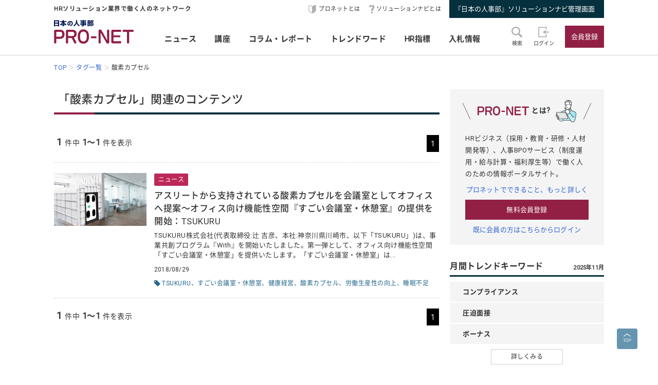

--- FILE ---
content_type: image/svg+xml
request_url: https://service.jinjibu.jp/images/viimg/rank03.svg
body_size: 238
content:
<svg xmlns="http://www.w3.org/2000/svg" viewBox="0 0 210.86 185.38" width="352px" height="300px"><defs><style>.a{fill:#894812;}.b{font-size:80px;fill:#fff;font-family:Roboto-Medium, Roboto;font-weight:500;}</style></defs><polygon class="a" points="141.14 114.64 105.43 34.44 69.72 114.64 21.74 65.82 39.03 178.92 171.82 178.92 189.12 65.82 141.14 114.64"/><circle class="a" cx="104.93" cy="13.4" r="13.73" transform="translate(21.76 78.45) rotate(-45)"/><circle class="a" cx="13.73" cy="48.6" r="13.73"/><circle class="a" cx="197.13" cy="48.6" r="13.73"/><text class="b" transform="translate(82.76 163.7)">3</text></svg>

--- FILE ---
content_type: image/svg+xml
request_url: https://service.jinjibu.jp/images/viimg/slogo_leader_exe.svg
body_size: 1515
content:
<svg version="1.1" id="レイヤー_1" xmlns="http://www.w3.org/2000/svg" x="0" y="0" width="200" height="20" style="enable-background:new 0 0 200 20" xml:space="preserve"><style>.st0{fill:#911e44}</style><path class="st0" d="M15.3 19.4h-12c-.9 0-1.6-.7-1.6-1.6V3.1c0-.9.7-1.6 1.6-1.6h12c.9 0 1.6.7 1.6 1.6v14.7c0 .9-.7 1.6-1.6 1.6zm-1-15c0-.3-.2-.5-.5-.5h-9c-.3 0-.5.2-.5.5v4.8h9.9l.1-4.8zm0 7.2h-10v4.8c0 .3.2.5.5.5h9c.3 0 .5-.2.5-.5v-4.8zM38.3 16.2c-.3 0-.6-.1-.7-.2-2.3-2.1-4.5-4.9-6-7.8v5.7H34c.7 0 1 .3 1 1.3s-.3 1.3-1 1.3h-2.4v2.6c0 .7-.3 1.1-1.3 1.1s-1.3-.3-1.3-1.1v-2.6h-2.4c-.7 0-1-.3-1-1.3 0-.9.3-1.3 1-1.3H29V8.3c-1.6 2.9-3.8 5.7-6 7.7-.1.1-.4.2-.7.2-.7 0-1.5-.8-1.5-1.5 0-.4.2-.7.4-.8 2.6-2 4.9-5.2 6.1-7.7H22c-.7 0-1-.3-1-1.3 0-.9.3-1.3 1-1.3h7v-2c0-.7.3-1.1 1.3-1.1s1.3.4 1.3 1.1v2.1h6.9c.7 0 1 .3 1 1.3s-.3 1.3-1 1.3h-5.2c1.1 2.5 3.5 5.6 6.1 7.7.2.1.4.4.4.8 0 .6-.8 1.4-1.5 1.4zM52.7 18c-.4.2-1 0-1.3-.7-.3-.6-.1-1.2.3-1.4 3.5-1.6 4.5-3.3 4.5-5.4 0-2.2-.9-4.7-4-5.2-.7 6.4-2.6 11.9-5.5 11.9-2 0-3.8-2.6-3.8-6.2 0-3.4 2.7-8.2 8.2-8.2 4.5 0 7.4 3.5 7.4 7.7 0 3.3-1.2 5.3-5.8 7.5zm-7.6-6.8c0 2 .8 3.4 1.5 3.4 1.5 0 3-5.1 3.3-9.2-3.3.5-4.8 3.5-4.8 5.8zM78.7 18.9c-.4.5-.9.8-1.3.8-.2 0-.4-.1-.6-.2-3.2-2.2-5.6-5.3-7-8.8-1.3 3.2-3.8 6.5-7.4 8.8-.1.1-.3.1-.5.1-.8 0-1.7-.9-1.7-1.7 0-.4.2-.7.5-.9 4.4-2.7 7.5-7.7 7.5-11.8V1.9c0-.7.3-1.1 1.4-1.1 1 0 1.4.4 1.4 1.1v3.8c.6 4.3 3.5 8.9 7.6 11.4.3.2.5.5.5.9 0 .2-.1.6-.4.9zM99.7 14.1H99v1c0 .9-.7 1.6-1.6 1.6H92v1.2c0 1.4-.8 2.1-2.1 2.1h-2.6c-.5 0-.7-.2-.7-.9 0-.6.4-.8.7-.8h1.5c.4 0 .7-.3.7-.7v-1H83c-.4 0-.6-.2-.6-.8 0-.6.2-.8.6-.8h6.4v-1h-7.8c-.4 0-.6-.2-.6-.8 0-.6.2-.8.6-.8h7.8v-1.1H83c-.4 0-.6-.2-.6-.8 0-.6.2-.8.6-.8h6.4v-1h-5.1c-.9 0-1.5-.4-1.5-1.3V5.9c0-.9.6-1.3 1.5-1.3h5.1v-1H82c-.5 0-.7-.2-.7-.9s.2-.9.7-.9h7.3v-.3c0-.7.3-1.1 1.3-1.1s1.3.4 1.3 1.1v.2h7.3c.5 0 .8.2.8.9s-.3.9-.8.9H92v1h5c.9 0 1.5.4 1.5 1.3v1.5c0 .9-.6 1.3-1.5 1.3h-5v.9h5.4c.9 0 1.6.7 1.6 1.6v1h.7c.5 0 .7.2.7.9 0 .9-.2 1.1-.7 1.1zM89.3 6h-3.6c-.3 0-.4.1-.4.4V7c0 .3.1.4.4.4h3.6V6zm6.6.4c0-.3-.1-.4-.4-.4H92v1.3h3.6c.3 0 .4-.1.4-.4v-.5zm.6 5.3c0-.3-.2-.5-.5-.5h-4v1.2h4.5v-.7zm0 2.2H92v1.2h4c.3 0 .5-.2.5-.5v-.7zM106.3 13.9c-.8 0-1.3-.4-1.3-1V3.3c0-.5.5-1 1.3-1s1.3.4 1.3 1V13c0 .5-.5.9-1.3.9zm4.3 5.8c-.4.4-1.1.3-1.7-.3-.6-.6-.6-1.3-.2-1.6 4.3-3.8 4.7-5.2 4.8-14.8 0-.5.5-1 1.3-1s1.3.4 1.3 1c0 10-.3 11.8-5.5 16.7zM136.1 11.7h-15.2c-.5 0-1-.5-1-1.3 0-.7.6-1.3 1-1.3h15.2c.5 0 1 .5 1 1.3.1.7-.5 1.3-1 1.3zM152.2 13.5l1.2 1c.4.3.4 1.1-.1 1.7-.5.6-1.2.7-1.7.4l-1.1-1c-1.2 1.2-2.6 2.5-4.6 4.1-.4.3-1.1.2-1.6-.4-.5-.6-.5-1.3-.1-1.7 1.8-1.4 3.2-2.7 4.3-3.8l-2.6-2.2c-.4-.3-.4-1 .1-1.6.5-.6 1.1-.7 1.5-.4l2.7 2.1c1.3-1.8 1.7-3.4 2.1-5.1h-5.8c-.9 1.4-2.2 3-4 4.8-.4.4-1.1.3-1.6-.2-.6-.6-.7-1.2-.3-1.6 3.3-3.3 4.7-5.3 5.7-8.2.2-.6.8-.8 1.6-.5.7.3 1.1 1 .9 1.5-.2.6-.5 1.2-.8 1.7h3.3c1 0 1.8 0 2.3-.2h.6c.3.1.5.3.8.6.3.4.4.7.4 1-.9 3.5-1.5 5.7-3.2 8zm3.6-9.7c-.3.2-.7.2-.8 0L153.9 2c-.1-.2 0-.5.3-.8.3-.2.7-.2.8 0l1.1 1.7c.2.4.1.7-.3.9zm2.1-.7c-.3.2-.7.2-.8 0L156 1.3c-.1-.2 0-.6.3-.8.3-.2.7-.1.8.1l1.1 1.7c.2.2.1.5-.3.8zM175.2 11.7H160c-.5 0-1-.5-1-1.3 0-.7.6-1.3 1-1.3h15.2c.5 0 1 .5 1 1.3.1.7-.5 1.3-1 1.3zM198.2 7.6c-.3.7-.9 1-1.3 1s-1.7-.7-2.1-.9v.1c0 .9-.3 1.2-.9 1.2h-10c-.6 0-.9-.3-.9-1.2v-.3c-.4.2-1.8 1-2.3 1-.8 0-1.4-.8-1.4-1.6 0-.6.4-.9.7-1 3.7-1.4 6-3.4 7.2-4.9.4-.5.6-.8 1.5-.8.6 0 1.3.2 1.6.8 1.3 1.8 3.5 3.6 7.5 5.1.3.1.7.4.7 1-.2 0-.2.2-.3.5zm-1.2 5.6h-3.5c.4.1.7.3.8.5.5.7 3 4.2 3 4.8 0 .8-.8 1.2-1.5 1.2-.9 0-1.1-.7-1.5-1.4-2.8.5-6.6 1.3-13.1 1.3-.7 0-1.2-.8-1.2-1.5s.5-1 .8-1c.5 0 1.1 0 1.6-.1l1.7-3.9h-3.5c-.6 0-.9-.3-.9-1.2 0-.9.3-1.2.9-1.2H197c.6 0 1 .3 1 1.2-.1 1.1-.4 1.3-1 1.3zm-8.4-10.1c-1.2 1.2-2.6 2.4-4.2 3.4h8.4c-1.6-1-3.1-2.2-4.2-3.4zm3.3 11.1c0-.6.6-.9 1.1-1h-5.9l-1.7 3.8c2.9-.2 5.6-.5 7.6-.8-.2-.4-1.1-1.5-1.1-2z"/></svg>

--- FILE ---
content_type: image/svg+xml
request_url: https://service.jinjibu.jp/images/viimg/slogo_hrleague.svg
body_size: 946
content:
<?xml version="1.0" encoding="utf-8"?>
<!-- Generator: Adobe Illustrator 25.2.0, SVG Export Plug-In . SVG Version: 6.00 Build 0)  -->
<svg version="1.1" id="レイヤー_1" xmlns="http://www.w3.org/2000/svg" xmlns:xlink="http://www.w3.org/1999/xlink" x="0px"
	 y="0px" width="93px" height="20px" viewBox="0 0 93 20" style="enable-background:new 0 0 93 20;" xml:space="preserve">
<style type="text/css">
	.st0{fill:#8B1E42;}
	.st1{fill:#001655;}
</style>
<g>
	<path class="st0" d="M34.5,6.9V6.6c0-3.2-2-5.1-5.6-5.1h-7.1c-0.6,0-1.1,0.6-1.1,1.4s0.5,1.5,1.1,1.5h6.8c1.7,0,2.5,0.7,2.5,2.1
		v0.3c0,1.3-0.9,2-2.5,2h-8v9.7c0,0.7,0.7,1.2,1.6,1.2s1.6-0.5,1.6-1.2v-7h4.1l3,7.3c0.4,0.7,0.9,1,1.8,1c0.8,0,1.4-0.6,1.5-1.4
		c0-0.2-0.1-0.4-0.2-0.6l-2.9-6.7C33.3,10.6,34.5,9,34.5,6.9z"/>
	<path class="st0" d="M5.8,1.4c-0.9,0-1.6,0.5-1.6,1.2v16.1c0,0.7,0.7,1.2,1.6,1.2s1.6-0.5,1.6-1.2V2.6C7.4,1.9,6.7,1.4,5.8,1.4z"/>
	<path class="st0" d="M17,1.4c-0.9,0-1.6,0.5-1.6,1.2v16.1c0,0.7,0.7,1.2,1.6,1.2s1.6-0.5,1.6-1.2V2.6C18.5,1.9,17.9,1.4,17,1.4z"/>
	<path class="st1" d="M2.4,9.1h11.5c0.8,0,1.4,0.6,1.4,1.4v0.4c0,0.8-0.6,1.4-1.4,1.4H2.4c-0.8,0-1.4-0.6-1.4-1.4v-0.5
		C1.1,9.7,1.7,9.1,2.4,9.1z"/>
	<path class="st0" d="M42.2,13.4c-0.8,0-1.3-0.4-1.3-0.9V2.9c0-0.5,0.5-0.9,1.3-0.9c0.8,0,1.3,0.4,1.3,0.9v9.6
		C43.5,13,43,13.4,42.2,13.4z M46.4,19.2c-0.4,0.4-1.1,0.3-1.6-0.3s-0.6-1.2-0.2-1.6c4.3-3.7,4.7-5.2,4.8-14.7c0-0.5,0.5-1,1.3-0.9
		c0.8,0,1.3,0.4,1.3,0.9C51.9,12.5,51.6,14.3,46.4,19.2L46.4,19.2z"/>
	<path class="st0" d="M70.9,11.2H55.8c-0.5,0-1-0.5-1-1.2s0.5-1.2,1-1.2h15.1c0.5,0,1,0.5,1,1.2S71.3,11.2,70.9,11.2z"/>
	<path class="st0" d="M79.1,19.3c-0.4,0.3-1.1,0.1-1.6-0.5c-0.5-0.6-0.4-1.3,0.1-1.6c6.5-4.1,8-7.7,8.4-10.2h-5.8
		c-0.9,1.2-2,2.7-3.8,4.7c-0.4,0.4-1,0.3-1.6-0.2c-0.6-0.5-0.6-1.2-0.3-1.6c3.6-3.7,4.7-5.3,5.5-8.1c0.1-0.5,0.8-0.8,1.5-0.5
		c0.7,0.3,1.1,0.9,0.9,1.4c-0.2,0.6-0.5,1.2-0.7,1.8h3.4c1,0,1.7-0.1,2.2-0.2c0.2,0,0.4,0,0.6,0c0.3,0.1,0.5,0.3,0.8,0.6
		c0.3,0.4,0.4,0.7,0.4,1C87.5,11.5,86.5,14.1,79.1,19.3z M89.5,3.6c-0.3,0.2-0.7,0.2-0.8-0.1l-1.1-1.7c-0.1-0.2,0-0.5,0.3-0.8
		c0.3-0.2,0.7-0.2,0.8,0l1.1,1.7C89.9,3.1,89.8,3.4,89.5,3.6z M91.7,2.8C91.4,3,91,3,90.9,2.7L89.8,1c-0.1-0.2,0-0.6,0.3-0.8
		c0.3-0.2,0.7-0.2,0.8,0L92,1.9C92.1,2.2,92,2.5,91.7,2.8z"/>
</g>
</svg>


--- FILE ---
content_type: image/svg+xml
request_url: https://service.jinjibu.jp/images/viimg/headicon-hajime.svg
body_size: 671
content:
<?xml version="1.0" encoding="utf-8"?>
<!-- Generator: Adobe Illustrator 25.4.2, SVG Export Plug-In . SVG Version: 6.00 Build 0)  -->
<svg version="1.1" id="レイヤー_1" xmlns="http://www.w3.org/2000/svg" xmlns:xlink="http://www.w3.org/1999/xlink" x="0px"
	 y="0px" width="15px" height="20px" viewBox="0 0 15 20" style="enable-background:new 0 0 15 20;" xml:space="preserve">
<style type="text/css">
	.st0{fill:#B0B0B0;}
</style>
<path class="st0" d="M13.763,1.234c-0.619-0.343-1.336-0.307-1.924,0.095L8.112,3.886c-0.361,0.248-0.825,0.248-1.185,0L3.199,1.329
	C2.611,0.927,1.895,0.892,1.276,1.234C0.628,1.592,0.248,2.331,0.248,3.105v7.691c0,1.726,0.78,3.347,2.098,4.362l4.837,3.725
	c0.024,0.019,0.05,0.035,0.076,0.05c0,0,0,0,0.001,0l0,0c0.036,0.02,0.074,0.033,0.113,0.044c0.009,0.003,0.019,0.005,0.028,0.007
	C7.441,18.994,7.48,19,7.519,19s0.079-0.006,0.117-0.015c0.01-0.002,0.019-0.004,0.028-0.007c0.039-0.011,0.077-0.024,0.113-0.044
	l0,0c0,0,0,0,0.001,0c0.026-0.014,0.052-0.031,0.076-0.05l4.837-3.725c1.314-1.012,2.098-2.643,2.098-4.362V3.109
	C14.791,2.334,14.411,1.594,13.763,1.234z M1.39,10.797v-7.73c0-0.296,0.134-0.587,0.375-0.738C1.89,2.25,2.025,2.212,2.161,2.212
	c0.145,0,0.289,0.044,0.417,0.132l3.769,2.585c0.375,0.257,0.601,0.698,0.601,1.17v10.643c0,0.194-0.207,0.305-0.355,0.192
	l-3.575-2.753C1.999,13.397,1.39,12.131,1.39,10.797z"/>
</svg>
